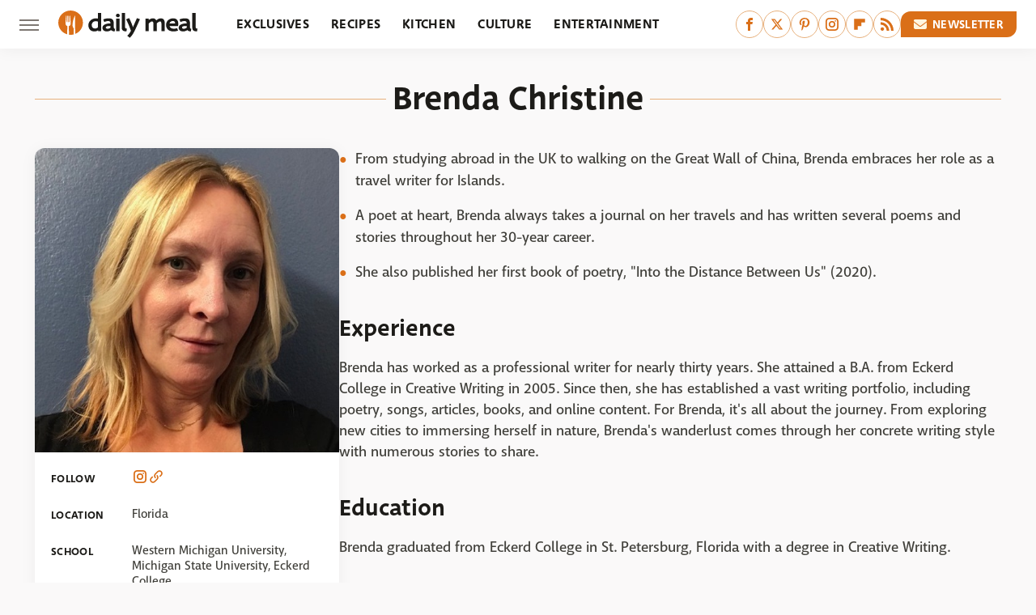

--- FILE ---
content_type: text/css
request_url: https://www.thedailymeal.com/wp-content/themes/unified/css/author.thedailymeal.min.css?design=3&v=1761058487
body_size: 6851
content:
@font-face{font-family:deva-ideal-medium;src:url("https://www.thedailymeal.com/font/deva-ideal-medium-webfont.woff2") format("woff2");font-display:swap;font-style:normal;font-weight:600}@font-face{font-family:macha-medium;src:url("https://www.thedailymeal.com/font/macha-medium-webfont.woff2") format("woff2");font-display:swap;font-style:normal;font-weight:500}@font-face{font-family:macha-medium-italic;src:url("https://www.thedailymeal.com/font/macha-medium-italic-webfont.woff2") format("woff2");font-display:swap;font-style:normal;font-weight:500}@font-face{font-family:deva-ideal-medium-fallback;size-adjust:100%;src:local("Trebuchet MS")}@font-face{font-family:deva-ideal-label-fallback;size-adjust:100%;src:local("Trebuchet MS")}@font-face{font-family:macha-medium-fallback;size-adjust:97%;src:local("Trebuchet MS")}@font-face{font-family:macha-medium-italic-fallback;size-adjust:92%;src:local("Trebuchet MS")}html{line-height:1.15;-ms-text-size-adjust:100%;-webkit-text-size-adjust:100%}body{background:var(--secondary-background-color);color:var(--secondary-text-color);font-family:var(--body-font);font-weight:var(--body-font-weight);font-kerning:normal}article,aside,details,figcaption,figure,footer,header,main,menu,nav,section{display:block}h1{margin:2.4rem 0 1.6rem;font-size:3.2rem;line-height:125%}figure{margin:1em 40px}hr{box-sizing:content-box;height:0;overflow:visible}code,kbd,pre,samp{font:1em monospace,monospace}a{background-color:transparent;-webkit-text-decoration-skip:objects;color:var(--primary-text-color);text-decoration:none}abbr[title]{border-bottom:0;text-decoration:underline;text-decoration:underline dotted}dfn{font-style:italic}mark{background-color:#ff0;color:#000}small{font-size:1.6rem}sub,sup{font-size:75%;line-height:0;position:relative;vertical-align:baseline}sub{bottom:-.25em}sup{top:-.5em}audio,canvas,video{display:inline-block}audio:not([controls]){display:none;height:0}img{border-style:none;width:100%;height:auto}svg:not(:root){overflow:hidden}button,input,optgroup,select,textarea{font:100%/1.15 sans-serif;margin:0}button,input{overflow:visible}button,select{text-transform:none}[type=reset],[type=submit],button,html [type=button]{-webkit-appearance:button}[type=button]::-moz-focus-inner,[type=reset]::-moz-focus-inner,[type=submit]::-moz-focus-inner,button::-moz-focus-inner{border-style:none;padding:0}[type=button]:-moz-focusring,[type=reset]:-moz-focusring,[type=submit]:-moz-focusring,button:-moz-focusring{outline:dotted 1px}fieldset{padding:.35em .75em .625em}legend{box-sizing:border-box;color:inherit;display:table;max-width:100%;padding:0;white-space:normal}progress{display:inline-block;vertical-align:baseline}textarea{overflow:auto}[type=checkbox],[type=radio]{box-sizing:border-box;padding:0}[type=number]::-webkit-inner-spin-button,[type=number]::-webkit-outer-spin-button{height:auto}[type=search]{-webkit-appearance:textfield;outline-offset:-2px}[type=search]::-webkit-search-cancel-button,[type=search]::-webkit-search-decoration{-webkit-appearance:none}::-webkit-file-upload-button{-webkit-appearance:button;font:inherit}summary{display:list-item}[hidden],template{display:none}:root{--header-height:6.4rem;--logo-width:8.2rem;--logo-icon-width:8.2rem;--border-weight:1px;--image-background:#efefef;--header-height:6rem;--logo-width:17.2rem;--logo-icon-width:3rem;--header-font:deva-ideal-medium,deva-ideal-medium-fallback,sans-serif;--header-font-weight:600;--header-font-letter-spacing:0;--label-font:deva-ideal-medium,deva-ideal-label-fallback,sans-serif;--label-font-weight:600;--label-font-letter-spacing:0.3px;--special-font:macha-medium-italic,macha-medium-italic-fallback,sans-serif;--special-font-weight:500;--special-font-letter-spacing:0.1px;--body-font:macha-medium,macha-medium-fallback,sans-serif;--body-font-weight:500;--active-color:#DA6F18;--active-light-color:#E8B17D;--active-lightest-color:#FFF5E0;--primary-background-color:#FFF;--secondary-background-color:#FAF9F9;--inverted-background-color:#1C1B18;--primary-text-color:#1C1B18;--secondary-text-color:#41403b;--muted-color:#7E7873;--muted-light-color:#E2DDDB;--inverted-color:#FFF;--image-background:#E2DDDB;--border:1px solid #E2DDDB;--border-active:1px solid #DA6F18;--border-active-light:1px solid #E8B17D;--border-radius:12px;--border-radius-small:8px;--drop-shadow:0 2px 20px rgba(0,0,0,0.05)}*{max-height:1000000px;-moz-osx-font-smoothing:grayscale;-webkit-font-smoothing:antialiased;letter-spacing:normal;word-spacing:normal;font-kerning:normal;line-height:100%}body,html{margin:0;padding:0;font-size:10px}h2{margin-bottom:1.6rem;font-size:2.6rem;line-height:130%;margin-top:3.8rem}h3{margin-bottom:1.6rem;font-size:2.2rem;line-height:130%;margin-top:3rem}h4{margin-top:1.6rem;margin-bottom:.8rem;font-size:1.9rem;line-height:130%}p{font-size:1.8rem;line-height:145%;color:var(--secondary-text-color)}picture{width:100%;height:100%;display:block}ul{padding-inline-start:0;list-style:none;margin-block-start:0;margin-block-end:0}svg.hidden{position:absolute}a.button{display:block;margin-top:2.5rem;margin-bottom:3.5rem;width:100%}a.button button{border:0;width:100%;cursor:pointer;background:var(--active-color);color:var(--inverted-color);text-transform:uppercase;font:1.4rem/100% var(--label-font);letter-spacing:var(--label-font-letter-spacing);padding:1.6rem 2rem;align-items:center;justify-content:center;border-top-left-radius:var(--border-radius);border-bottom-right-radius:var(--border-radius);display:flex}main{margin:0 auto;max-width:1400px;width:calc(100% - 3.2rem);padding-top:var(--header-height)}@media (min-width:768px){h1{font-size:4.3rem}h2{font-size:3.2rem}h3{font-size:2.3rem}a.button{margin:2.5rem auto 3.5rem;width:35%}main{width:calc(100% - 4.8rem)}}header{position:fixed;top:0;left:0;width:100%;height:var(--header-height);z-index:1000;transition:margin-top .3s ease-in-out;-webkit-transition:margin-top .3s ease-in-out;background:var(--primary-background-color);box-shadow:var(--drop-shadow)}.nav-active #header{height:var(--header-height)}#header-container{display:flex;align-items:center;width:calc(100% - 3.2rem);margin:auto;height:100%;position:relative;max-width:1400px}#hamburger-holder{height:100%;cursor:pointer;position:relative}.hamburger{top:calc(50% - .6rem);width:2.4rem;background-color:#000;border-radius:0;position:relative}.hamburger:after,.hamburger:before{content:'';width:100%;background-color:#000;border-radius:0;position:absolute}.hamburger:after{top:.6rem}.hamburger:before{top:1.2rem}#logo{position:absolute;margin:0 auto;font-size:0;left:0;right:0;width:var(--logo-width)}#logo a{display:block}#logo-icon{width:var(--logo-icon-width)}#logo img{display:block;width:var(--logo-width);height:100%}#logo-icon img{display:block;width:var(--logo-icon-width);height:auto}#logo-icon a{height:100%;display:block}#social-nav-holder{line-height:100%}#social-nav-holder svg.icon,.social-buttons svg.icon{height:1.6rem;width:1.6rem;fill:var(--active-color)}.nav-active{overflow:hidden}.nav-active #bg{background:rgba(28,27,24,.3);position:fixed;left:0;top:0;width:100%;height:100%;z-index:5000}.nav-drop{display:block;position:fixed;top:0;background:var(--primary-background-color);height:100%;z-index:10000;overflow-y:auto;width:33rem;left:-33rem}.nav-active .nav-top{height:var(--header-height)}.nav-active .nav-drop{left:0;-webkit-transition:left .2s ease-in-out;transition:left .2s ease-in-out}.nav-drop .logo{display:flex;align-items:center;height:100%;padding:0 2.4rem;border-bottom:var(--border)}.nav-drop .logo-holder{display:block;flex:1}.nav-drop .logo img{width:var(--logo-width);height:auto}.nav-opener.close{position:relative;width:2.4rem;height:2.4rem}.close:after,.nav-opener.close:before{position:absolute;content:'';left:1.2rem;top:0;height:2.4rem;width:2px;background-color:#000}.nav-opener.close:before{transform:rotate(45deg)}.nav-opener.close:after{transform:rotate(-45deg)}#aside-nav .main-nav{margin:0;padding:2.4rem;display:flex;flex-direction:column;gap:3.2rem;gap:1.8rem}#aside-nav .main-nav li{font-size:1.8rem}.social-buttons{display:flex;flex-wrap:wrap;align-items:center;gap:2rem;gap:1.4rem 1.2rem}#aside-nav .social-buttons{padding:2.4rem;border-top:var(--border);border-bottom:var(--border)}#aside-nav .info-links{display:flex;flex-direction:column;gap:2.4rem;gap:1.6rem;padding:2rem 2.4rem}#aside-nav .info-links li{font-size:1.6rem}.nav-bottom{padding:2.4rem;border-top:var(--border)}.nav-bottom span{font-size:1.4rem;line-height:140%}#top-nav.top-nav-standard{line-height:100%;flex:1;position:relative;height:100%}#top-nav-holder{z-index:3;position:relative;margin-right:1rem;height:100%;vertical-align:middle;overflow:hidden;display:none;margin-left:1.6rem}#top-nav-holder a{margin-right:2.4rem;display:inline-block;position:relative;font:1.7rem/var(--header-height) var(--label-font);letter-spacing:var(--label-font-letter-spacing);color:var(--primary-text-color);text-transform:uppercase}#social-nav-holder,#top-nav,.top-nav-scrolled{display:none}@media (min-width:992px){#top-nav{display:flex;gap:2rem}}.menu-btn{position:relative;line-height:100%;margin:0;display:inline-block;box-sizing:border-box;text-align:center;vertical-align:middle;white-space:nowrap;font-size:1.8rem}.menu-btn a{display:block;display:flex;align-items:center;font:1.5rem/100% var(--label-font);letter-spacing:var(--label-font-letter-spacing);text-transform:uppercase;padding:.8rem 1.6rem;color:var(--inverted-color);background:var(--active-color);border-top-left-radius:var(--border-radius);border-bottom-right-radius:var(--border-radius);position:relative}.menu-btn svg,.menu-btn svg *{height:2rem;width:2rem;vertical-align:middle;fill:var(--active-lightest-color)}header .menu-btn{display:none}header #aside-nav .menu-btn{display:block;text-align:left;width:auto}.menu-btn svg{margin-right:.75rem}header #aside-nav .menu-btn svg{margin-right:.6rem}h1.page-header{padding:1.6rem 0}h1.page-header,h2.section-header{position:relative;line-height:100%;text-align:center;z-index:1;overflow:hidden;box-decoration-break:clone;-webkit-box-decoration-break:clone}h2.section-header{margin:2rem auto;font:2rem/120% var(--label-font);letter-spacing:var(--label-font-letter-spacing);color:var(--primary-text-color);text-transform:uppercase}@media (min-width:926px){#header-container{width:calc(100% - 4.8rem)}#social-nav-holder{display:flex;gap:2rem;margin-left:auto}#logo,#logo-icon{position:relative;margin:0 3.2rem 0 2.4rem}header .menu-btn{display:inline-block}header.scrolled .menu-btn{display:none}h1.page-header{font-size:4.3rem}h2.section-header{margin:2.4rem auto}#category-content .subcategories{padding:0 6.4rem}}.loading-more{text-align:center;padding:1.2rem auto;margin:0}#footer{margin:4rem auto 0;text-align:center;background:var(--secondary-background-color);padding:3.2rem 3.2rem 4.8rem;border-top:var(--border)}#footer-link-container{padding:2.4rem 2.4rem 1.6rem;display:flex;align-items:center;justify-content:center}#footer-link-container span{font-size:1.6rem}#footer-link-container span:after{content:'•';margin:0 .8rem;font-size:1.6rem;vertical-align:middle;color:var(--active-light-color);display:inline-block}#footer-detail-container>span:last-of-type:after,#footer-link-container span:last-of-type:after{content:'';margin:0}#footer-detail-container{line-height:140%;font-size:1.6rem;color:var(--secondary-text-color)}#footer-detail-container>span:after{content:'|';content:'•';font-size:1.6rem;margin:0 .6rem;color:var(--active-light-color)}#footer-detail-container .more-label{font:1.4rem var(--label-font);letter-spacing:var(--label-font-letter-spacing);color:var(--active-color);text-transform:uppercase;margin-top:3rem;margin-bottom:1rem}#footer-detail-container .brand-links{display:flex;flex-wrap:wrap;justify-content:center;gap:.6rem 0;margin-bottom:3.2rem;line-height:145%;align-items:center}#footer .brand-links span:after{content:'|';content:'•';font-size:1.6rem;margin:0 .8rem;display:inline-block;vertical-align:middle;color:var(--active-light-color)}#footer-bottom img{margin:auto;max-width:13rem;position:relative;display:block;width:5.2rem;height:auto}.gdpr{display:none;border:var(--border-weight) solid #ccc;padding:.8rem 1.6rem .8rem .8rem;margin-top:.8rem;position:relative}.gdpr .EUCookieNotice__close{position:absolute;top:.6rem;right:.6rem}.gdpr .EUCookieNotice__close span{position:relative;top:-.4rem;font-size:2.4rem}.gdpr .gdpr-info{font-size:1.6rem;line-height:150%}#is-mobile,#is-tablet{display:none;height:1px;width:1px;position:absolute;bottom:0;left:0;background:0 0;margin-left:-1000em}@media screen and (max-device-width:600px),screen and (max-width:750px) and (orientation:portrait){#is-mobile{display:block}}@media only screen and (min-device-width:481px) and (max-device-width:1024px) and (orientation:portrait),only screen and (min-device-width:481px) and (max-device-width:1024px) and (orientation:landscape),only screen and (min-device-width:1024px) and (max-device-width:1280px) and (-webkit-min-device-pixel-ratio:1.5) and (orientation:landscape),only screen and (min-device-width:1024px) and (max-device-width:1280px) and (-o-min-device-pixel-ratio:3/2) and (orientation:landscape),only screen and (min-device-width:1024px) and (max-device-width:1280px) and (min--moz-device-pixel-ratio:1.5) and (orientation:landscape){#is-tablet{display:block}}.dummy-rule{padding:1px}#aside-nav .main-nav li>ul{max-height:0;overflow:hidden;padding:0 2rem;gap:0;transition:max-height .3s ease-out}#aside-nav .main-nav li input{display:none}#aside-nav .main-nav li input:checked~ul{padding-top:.6rem;padding-bottom:.6rem;max-height:600px}#aside-nav .main-nav li label{float:right;display:block;cursor:pointer;transition:transform .2s ease-out;border:var(--border-active-light);border-radius:20px;width:2rem;height:2rem;padding:0;display:flex;align-items:center;justify-content:center}h2 *,h3 *,h4 *{line-height:inherit}h1,h2,h3,h4{font-family:var(--header-font);color:var(--primary-text-color);font-weight:var(--header-font-weight)}@media (min-width:768px){#footer{padding:6.4rem}#footer-link-container span{font-size:1.8rem}#footer-detail-container{font-size:1.6rem;line-height:150%;max-width:1194px;margin:0 auto}h1{font-size:3.9rem;line-height:120%}h2{font-size:3rem;line-height:120%}h3{font-size:2.4rem;line-height:130%}h4{font-size:1.9rem;line-height:120%}h2.section-header{font-size:2.4rem;margin:2.4rem auto}}b,strong{font-weight:700}a:hover{text-decoration:none}a.button button:after{content:'\25B6 \FE0E';font-size:.8rem;margin-left:.6rem;color:var(--active-lightest-color);display:inline-block}a.button:hover button{opacity:.9}p a{color:var(--active-color);text-decoration:underline;text-underline-offset:1px;text-decoration-thickness:1px}p a:hover{color:var(--active-color);text-decoration:none}#aside-nav .main-nav li a{position:relative;font:1.8rem var(--label-font);letter-spacing:var(--label-font-letter-spacing);color:var(--primary-text-color);text-transform:uppercase}#aside-nav .info-links li a{position:relative;font:1.6rem var(--label-font);letter-spacing:var(--label-font-letter-spacing);color:var(--primary-text-color);text-transform:uppercase}.hamburger,.hamburger:after,.hamburger:before{background-color:var(--muted-color);height:.2rem}#hamburger-holder:hover .hamburger,#hamburger-holder:hover .hamburger:after,#hamburger-holder:hover .hamburger:before{background-color:var(--active-color)}#aside-nav .info-links li a:hover,#aside-nav .main-nav li a:hover,#top-nav-holder a:hover{color:var(--active-color)}.nav-opener.close:after,.nav-opener.close:before{background-color:var(--muted-color);width:.2rem;height:2rem}.nav-opener.close:hover:after,.nav-opener.close:hover:before{background-color:var(--active-color)}.copyright-info{font-size:1.4rem;line-height:135%;color:var(--secondary-text-color)}.copyright-info a,.copyright-text a{text-decoration:underline}.copyright-info a:hover,.copyright-text a:hover{color:var(--active-color)}#social-nav-holder li:not(.menu-btn) a,.social-buttons li:not(.menu-btn) a{display:flex;align-items:center;justify-content:center;border:var(--border-active-light);border-radius:20px;width:3.2rem;height:3.2rem}#social-nav-holder li:not(.menu-btn) a:hover,.social-buttons li:not(.menu-btn) a:hover{border-color:var(--active-color);background-color:var(--active-lightest-color)}#aside-nav .main-nav li>ul li{margin-top:1.4rem}#aside-nav .main-nav li>ul li a{font-size:1.6rem;padding:.3rem}#aside-nav .main-nav li>ul li a:hover{color:var(--active-color)}#aside-nav .main-nav li label:after,#aside-nav .main-nav li label:before{content:'';position:absolute;display:block;width:1.4rem;height:.2rem;background:var(--active-color)}#aside-nav .main-nav li label:after{transform:rotate(90deg)}#aside-nav .main-nav li input:checked~label{transform:rotate(45deg)}#aside-nav .main-nav li label:hover{border-color:var(--active-color);background:var(--active-lightest-color)}.menu-btn a:hover{opacity:.9}.menu-btn a:hover svg,.menu-btn a:hover svg *{fill:var(--active-lightest-color)}header #aside-nav .menu-btn a{font-size:1.4rem}h1.page-header:after,h1.page-header:before,h2.section-header:after,h2.section-header:before{content:'\a0';width:calc(50% + .8rem);position:absolute;top:50%;height:.3rem;border-top:var(--border-active-light);overflow:hidden}h1.page-header:before,h2.section-header:before{margin-left:calc(-50% - 1.6rem);margin-right:.8rem;text-align:right}h1.page-header:after,h2.section-header:after{margin-left:.8rem}.loading-more svg,.loading-more svg path{fill:var(--active-light-color);margin:0 auto}#footer-link-container span a{font:1.6rem var(--label-font);letter-spacing:var(--label-font-letter-spacing);color:var(--primary-text-color);text-transform:uppercase}#footer-link-container span a:hover{color:var(--active-color)}#footer-detail-container a{position:relative;color:var(--secondary-text-color)}#footer-detail-container a:hover{color:var(--active-color);text-decoration:none}#footer .brand-links a{font-size:1.6rem;line-height:inherit;font-family:var(--body-font);text-decoration:underline}#footer .brand-links a:hover{color:var(--active-color);text-decoration:none}main#index{width:100%}.image-holder a{display:block;width:100%;height:100%;box-sizing:border-box}.image-holder img{display:block;height:100%;width:100%}.article-item .image-holder{aspect-ratio:16/9;background:var(--image-background);position:relative;overflow:hidden}.article-item .image-holder img{object-fit:cover}main.author,main.category{width:calc(100% - 3.2rem)}.author .article-index .article-item .author{display:none}#category-content .subcategories{text-align:center;margin:2.4rem auto 3.2rem;max-width:1194px}#category-content .subcategories ul{display:flex;flex-wrap:wrap;justify-content:center;align-items:center;gap:.8rem;gap:1.6rem}#category-content .subcategories li a{display:inline-block;font:1.2rem/100% var(--label-font);letter-spacing:var(--label-font-letter-spacing);text-transform:uppercase;padding:1rem;color:var(--primary-text-color);position:relative;border:var(--border-active-light);border-top-left-radius:var(--border-radius);border-bottom-right-radius:var(--border-radius)}#category-content ul li.more-less{display:none}@supports selector(:has(input)){#category-content .more-less label{display:inline-flex;align-items:center;cursor:pointer;padding:.6rem 0}#category-content .has-more .more-less label{display:inline-flex;align-items:center;cursor:pointer}#category-content .has-more .more-less label:before{content:'+';margin-right:.4rem;font-family:Arial,Helvetica,sans-serif}#category-content .has-more .more-less label:after{content:'Show More'}#category-content .has-more .more-less input{display:none}#category-content .has-more .more-less input:checked+label:before{content:'–'}#category-content .has-more .more-less input:checked+label:after{content:'Show Less'}#category-content .has-more li.more-less{display:block}#category-content .has-more li.more-less:nth-child(-n+12),#category-content .has-more li:not(.more-less):nth-child(n+12){display:none}#category-content .has-more:has(input:checked) li:nth-child(n+12){display:block}}.page-link-container{text-align:center;display:flex;flex-wrap:wrap;gap:1.6rem;justify-content:center;padding:2.4rem;margin:0}.page-link-container>div a.page-link{display:block;text-transform:uppercase;font:1.4rem/100% var(--label-font);padding:.8rem 1rem;letter-spacing:var(--label-font-letter-spacing);min-width:1.8rem;color:var(--active-color);border:var(--border-active-light);border-top-left-radius:var(--border-radius);border-bottom-right-radius:var(--border-radius);display:inline-flex;align-items:center}.page-link-container .pages{display:flex;gap:.8rem;flex-wrap:wrap;justify-content:center}.page-link-container a#prev-page:before{content:'\2039';vertical-align:middle;transform:scaleX(-1)}.page-link-container a#next-page:after{content:'\203A';vertical-align:middle}.page-link-container a.disabled{opacity:.4;pointer-events:none}.author-section{max-width:1194px;margin:0 auto}main#index .article-index{margin:0}#index-table,.loading-more,.page-link-container{background:var(--secondary-background-color)}#index-table #features{margin:0 auto;max-width:1360px;width:100%}.article-item{background:var(--primary-background-color);box-shadow:var(--drop-shadow)}.article-item .read-more{display:none}.article-item .image-holder:hover>a:before{content:'';position:absolute;width:100%;height:100%;background:var(--inverted-background-color);opacity:.05}.article-item .category-label{position:absolute;top:0;left:0}.article-item .category-label a{position:relative;color:var(--inverted-color);background-color:var(--active-color);font:1.1rem/100% var(--label-font);letter-spacing:var(--label-font-letter-spacing);text-transform:uppercase;padding:.6rem;border-top-left-radius:var(--border-radius-small);border-bottom-right-radius:var(--border-radius-small);border-right:1px solid;border-bottom:1px solid;display:flex}.article-item h1 a,.article-item h3 a{font-family:inherit;line-height:inherit;display:block;color:var(--primary-text-color);order:1}.article-item h1 a:hover,.article-item h3 a:hover{color:var(--active-color)}.article-item .more-article-info>.author,.article-item .more-article-info>.timestamp{font:1.2rem/100% var(--special-font);padding-top:0;padding-bottom:0;letter-spacing:var(--special-font-letter-spacing);color:var(--muted-color);display:block;overflow:hidden;text-overflow:ellipsis;white-space:nowrap}.article-item .more-article-info{align-items:center;order:2;display:none}.article-item .author+.timestamp:before{content:'\2022';color:var(--active-light-color);margin:0 .6rem}.article-item .article-description>.author,.article-item .article-description>.timestamp,.article-item .more-article-info>.category{display:none}.article-item .article-description>.author .by{margin-right:.2rem}.article-item .article-description p{order:3}.category .more-article-info>.author{display:inline-block}.author .more-article-info>.author{display:none}@media (min-width:768px){#footer{padding:4rem 5.6rem 5.6rem;margin-top:6.4rem}main#index{width:100%}main.author,main.category{width:calc(100% - 4.8rem)}.article-item .more-article-info>.author,.article-item .more-article-info>.timestamp{font-size:1.4rem;line-height:100%;margin-bottom:.6rem}.article-item .category-label a{border-top-left-radius:var(--border-radius);border-bottom-right-radius:var(--border-radius);padding:.8rem}.article-item .read-more{order:4;position:absolute;bottom:0;right:0;margin-top:auto}.article-item .read-more a{padding:1.1rem;font:1.1rem/100% var(--label-font);letter-spacing:var(--label-font-letter-spacing);color:var(--active-color);display:flex;vertical-align:middle;position:relative;text-transform:uppercase;border-top:var(--border-active-light);border-left:var(--border-active-light);border-top-left-radius:var(--border-radius);border-bottom-right-radius:var(--border-radius)}.article-item .read-more a:after{content:'\25B6 \FE0E';font-size:.7rem;color:var(--active-color);display:block;margin-left:.5rem;margin-top:.05rem}.article-item .read-more a:hover{background:var(--active-lightest-color)}#category-content .subcategories li a{font-size:1.4rem}}#category-content .subcategories li a:hover{color:var(--active-color);background-color:var(--active-lightest-color)}#category-content .subcategories li.active a{color:var(--inverted-color);background:var(--active-color)}#category-content .more-less label{color:var(--active-color);font:1.2rem/100% var(--label-font);letter-spacing:var(--label-font-letter-spacing);text-transform:uppercase}#category-content .more-less label:hover{color:var(--active-color)}.page-link-container>div a.page-link:not(.disabled):hover{color:var(--active-dark-color)}.page-link-container a#next-page:after,.page-link-container a#prev-page:before{content:'\25B6 \FE0E';font-size:.8rem;margin:0;padding-left:.4rem;color:var(--active-color);display:block}.page-link-container a#next-page:hover,.page-link-container a#prev-page:hover{color:var(--active-color);background:var(--active-lightest-color)}.page-link-container a#next-page:hover:before,.page-link-container a#prev-page:hover:after{color:var(--active-color)}main.standard-page{max-width:980px}.author-grid-container{display:flex;flex-wrap:wrap;max-width:1194px;gap:4.8rem;margin:0 auto 2.4rem;gap:2.4rem}.author h1{max-width:1194px;margin:2.4rem auto}.author-bio-container{width:100%;position:relative}.author-image{aspect-ratio:1/1;background:var(--image-background)}.author-social-container{border-top:0;font-size:1.6rem;line-height:100%;padding:2rem 2rem 0}.author-social-container a{align-items:center;display:flex}.author-social-container>.author-stats-line svg.icon{width:2rem;height:1.6rem}.author-stats-container{padding:2.4rem 2rem .8rem}.author-stats-container>.author-stats-line{margin-bottom:2.4rem}.author-stats-line{display:flex}.author-stats-line>div{display:flex;flex-wrap:wrap;gap:2rem;align-items:flex-start}.author-stats-label{font:600 1.4rem/130% var(--label-font);letter-spacing:var(--label-font-letter-spacing);line-height:150%;min-width:10rem;text-transform:uppercase;color:var(--primary-text-color)}.author-stats-detail{line-height:130%;font-size:1.5rem;color:var(--secondary-text-color)}.author-highlights{padding-inline-start:2.4rem;padding-inline-start:0}.author-highlights li{list-style:none;line-height:150%;font-size:1.8rem;padding-left:2rem;margin-bottom:1.6rem;position:relative}.special-container{max-width:1194px;padding:1.6rem;margin:0 auto 4rem;position:relative;box-sizing:border-box;background:var(--active-lightest-color);border-radius:var(--border-radius)}h2.special-container-header{text-align:center;margin-top:.8rem}.special-container p{font-size:1.6rem}@media (min-width:768px){.author-bio-container{width:45%}.author-detail-container{flex:1}.special-container{padding:2.4rem 3.2rem}}@media (min-width:1080px){#top-nav-holder{display:block}.author-grid-container{gap:5.6rem}.author-bio-container{width:31.5%}}.author-badge{z-index:100;display:block;position:absolute;left:-1.2rem;top:-2rem;width:8rem;height:8rem;background:var(--active-light-color);border-radius:50%;padding:.7rem;aspect-ratio:1;clip-path:polygon(100% 50%,95.97% 59.77%,95.68% 70.34%,88.02% 77.63%,83.46% 87.16%,73.5% 90.7%,65.45% 97.55%,54.91% 96.74%,44.77% 99.73%,35.48% 94.7%,25% 93.3%,18.55% 84.93%,9.55% 79.39%,7.06% 69.12%,1.09% 60.4%,3% 50%,1.09% 39.6%,7.06% 30.88%,9.55% 20.61%,18.55% 15.07%,25% 6.7%,35.48% 5.3%,44.77% 0.27%,54.91% 3.26%,65.45% 2.45%,73.5% 9.3%,83.46% 12.84%,88.02% 22.37%,95.68% 29.66%,95.97% 40.23%)}.author-badge .content{text-align:center;display:flex;flex-direction:column;justify-content:center;align-items:center;border-radius:50%;width:100%;height:100%;box-sizing:border-box;color:var(--inverted-color);background-color:var(--active-color)}main.about{max-width:1194px}.about-content{display:flex;flex-wrap:wrap;gap:0 5.6rem;margin:0 auto 3.2rem;gap:2.4rem;padding-bottom:0}.about-text{flex:1}.contact-column{width:100%;margin-bottom:2.4rem}.contact-box{padding:2rem 0;background:var(--primary-background-color);border-radius:var(--border-radius);box-shadow:var(--drop-shadow);margin-top:1.6rem}.contact-box h3{margin-top:0;margin-bottom:2rem;padding:0 2rem 1.2rem;position:relative;z-index:0;border-bottom:var(--border)}.contact-box>.contact-line{margin-right:2.4rem;padding:0 2rem;margin-left:0;margin-bottom:1.6rem}.contact-line{display:flex}.contact-label{font:600 1.4rem/130% var(--label-font);letter-spacing:var(--label-font-letter-spacing);line-height:160%;text-transform:uppercase;min-width:10rem;color:var(--primary-text-color)}.contact-detail{font-size:1.6rem;line-height:135%;color:var(--secondary-text-color)}.about-author-links{display:flex;gap:2.4rem;flex-wrap:wrap;justify-content:left;box-sizing:border-box;margin:3.2rem auto 4.8rem;gap:1.6rem}.about-author{box-sizing:border-box;text-align:center;width:calc(50% - 1.2rem);height:auto;background:var(--primary-background-color);border-radius:var(--border-radius);box-shadow:var(--drop-shadow);padding-bottom:0}.about-author img{display:block;aspect-ratio:1/1;background:var(--image-background)}.about-author-name{padding:1.6rem 0;font-size:1.6rem;width:auto;position:relative}@media (min-width:768px){.contact-box{max-width:50%}.about-author{width:calc(20% - 2rem)}}@media (min-width:926px){.contact-column{width:30%}.contact-box{max-width:none}}.standard-page ul{list-style:disc;padding-inline-start:1.6rem;margin:2.4rem auto}.standard-page ol{list-style:decimal;padding-inline-start:3.2rem;margin:2.4rem auto}.standard-page ol li,.standard-page ul li{font-size:1.8rem;line-height:150%;margin-bottom:1.6rem;padding-left:.8rem}main.our-experts{max-width:1194px}.experts-intro{max-width:980px;margin:0 auto}.experts{display:flex;flex-wrap:wrap;gap:2.4rem;margin-top:4.8rem}.experts .expert-card{width:100%;box-sizing:border-box;display:flex;flex-direction:column;background:var(--primary-background-color);box-shadow:var(--drop-shadow);border-radius:var(--border-radius);overflow:hidden;position:relative}.experts .expert-card .panel{position:relative;display:flex;flex-direction:column;flex:1 0 auto;margin:0;padding:0 2rem 2rem}.experts .expert-card .image-holder{aspect-ratio:1/1;width:100%;background:var(--image-background)}.experts .expert-card img{display:block;width:100%}.experts .expert-card .bio{margin-top:.2rem}.experts .expert-card ul{margin:0}.experts .expert-card .article-links{padding-inline-start:0}.experts .expert-card .social-links li{font-size:0;line-height:0;padding:0;margin:0}.experts .expert-card .social-links{display:flex;flex-direction:row;align-items:center;padding:0;gap:1.2rem}.experts .expert-card .social-links li a{display:block;padding:.7rem;border:var(--border-active-light);border-radius:2.4rem}.experts .expert-card .social-links li svg.icon{width:1.6rem;height:1.6rem;fill:var(--active-color)}.experts .expert-card .social-links li:before{display:none}.about h2{padding-top:0}.contact-box>.contact-line a,.contact-box>.contact-line a:hover{color:var(--active-color)}.about-author>a{overflow:hidden;border-radius:var(--border-radius) var(--border-radius) 0 0;position:relative;display:block}.about-author-name a{color:var(--primary-text-color);font:1.4rem var(--label-font);letter-spacing:var(--label-font-letter-spacing);text-transform:uppercase}.about-author-name a:hover{color:var(--active-color)}.about-author:hover>a:before{content:'';width:100%;height:100%;position:absolute;left:0;right:0;background:var(--inverted-background-color);opacity:.05}@media (min-width:768px){.experts .expert-card{width:calc(50% - 1.2rem)}.about-content{gap:3.2rem}.about-author-links{gap:2.4rem}.about-author{width:calc(25% - 1.8rem)}.contact-label{min-width:10rem}}@media (min-width:926px){.experts .expert-card{width:calc(33.3% - 1.6rem)}.about-content{gap:5.6rem}.about-author{width:calc(20% - 1.92rem)}}.author-bio-container-border{border-radius:var(--border-radius);overflow:hidden;background:var(--primary-background-color);box-shadow:var(--drop-shadow)}.author-social-container>.author-stats-line{padding:0}.author-social-container svg.icon{fill:var(--active-color)}.author-social-container a:hover svg.icon{opacity:.9}.author-highlights li:before{content:'\25CF';position:absolute;left:0;vertical-align:middle;color:var(--active-color);display:inline-block;font-size:1.6rem}.author-social-container svg{width:1.6rem;height:1.6rem}.special-container>h2.section-header{font-size:1.8rem;color:var(--active-color)}.special-container>h2.section-header:after,.special-container>h2.section-header:before{display:none}@media (min-width:768px){.author-stats-container{border-bottom:0}.author-stats-label{min-width:10rem}.author-grid-container{margin-bottom:4.8rem;gap:3.2rem}.special-container{padding:2.4rem 4rem;margin-bottom:5.6rem}.special-container>h2.section-header{font-size:2.4rem}}@media (min-width:1080px){.author-grid-container{gap:6.4rem}.author-stats-label{min-width:10rem}}.author-badge .small-txt{font:1.1rem/1.1 var(--label-font);letter-spacing:var(--label-font-letter-spacing);text-transform:uppercase;padding:0 .6rem}.author-badge .year{font:2.4rem/1 var(--header-font);padding:0 .6rem}.standard-page ul li{padding-left:2rem;list-style:none;position:relative}.standard-page ul li:before{content:'\25CF';position:absolute;left:0;vertical-align:middle;color:var(--active-color);display:inline-block;font-size:1.6rem}.standard-page ol li::marker{color:var(--active-color);font-weight:700}.experts .expert-card h2{font-size:2.4rem;line-height:130%;margin-top:2rem;margin-bottom:.8rem}.experts .expert-card .title{font:1.4rem/130% var(--label-font);letter-spacing:var(--label-font-letter-spacing);text-transform:uppercase;color:var(--active-color)}.experts .expert-card .bio p{font:1.6rem/140% var(--body-font)}.experts .expert-card h3{font:1.4rem/100% var(--label-font);letter-spacing:var(--label-font-letter-spacing);color:var(--secondary-text-color);text-transform:uppercase;margin-bottom:1.2rem;margin-top:1.2rem}.experts .expert-card .article-links li{font-size:1.6rem;line-height:140%;padding-left:1.6rem;margin-bottom:1.2rem}.experts .expert-card .article-links li:before{font-size:1rem}.experts .expert-card .article-links li a{font-size:inherit;line-height:inherit;color:var(--secondary-text-color);font-family:var(--bold-font);padding:.1rem;display:block;text-decoration:underline var(--active-color);-webkit-text-decoration:underline var(--active-color);text-underline-offset:0.2rem;text-decoration-thickness:0.15rem}.experts .expert-card .article-links li a:hover{color:var(--active-color);text-decoration:none}.experts .expert-card .social-links li a:hover{background-color:var(--active-lightest-color)}#index-table{padding:0 1.2rem 2rem}.article-index{display:flex;flex-wrap:wrap;gap:.6rem;margin-bottom:2rem}.article-index .article-item{position:relative;width:100%;box-sizing:border-box;padding:.8rem;border-radius:var(--border-radius)}.article-index .article-item>article{position:relative;align-items:flex-start;display:flex;align-items:center;box-sizing:border-box;height:100%}.article-index .article-item .image-holder{width:40%;width:calc(44% - 1.2rem);border-radius:var(--border-radius-small)}.article-index .article-item .category-label{position:absolute}.article-index .article-item .article-description{position:relative;display:flex;flex-direction:column;padding:0 0 0 1.2rem;width:56%}.article-index .article-item .article-description p{display:none}.article-index .more-article-info{display:none;display:inline-flex}.article-index .article-item h3{font-size:1.5rem;line-height:125%;margin-top:0;margin-bottom:.5rem}.article-index .article-item.no-desktop{display:none}@media (min-width:768px){#index-table{padding:0 2.4rem}.article-index{gap:2.4rem}.article-index .article-item{width:calc(50% - 1.2rem);padding:0}.article-index .article-item>article{display:flex;flex-direction:column}.article-index .article-item .image-holder{width:100%}.article-index .article-item .article-description{display:flex;flex-direction:column;flex:1 0 auto;padding:0 2.4rem 2.4rem;width:100%;box-sizing:border-box}.article-index .article-item .article-description p{font-size:1.6rem;line-height:150%;display:block}.article-index .article-item h3{margin-top:1.6rem;margin-bottom:0}.article-index .article-item .read-more{display:block}}@media (min-width:926px){.article-index .article-item{width:calc(33.3% - 1.6rem)}}@media (min-width:768px){#index-table{padding:0 2.4rem 2.4rem}.article-index{gap:2.4rem;margin:0 0 2.4rem}.article-index .article-item{width:calc(50% - 1.2rem);padding:0;box-sizing:border-box}.article-index .article-item .article-block{flex-flow:column;padding:0}.article-index .article-item .image-holder{border-radius:var(--border-radius) var(--border-radius) 0 0}.article-index .article-item .article-description{margin:2rem 0 0;padding:0 2rem}.article-index .article-item .article-description p{font-size:1.6rem;line-height:140%;padding-bottom:4rem}.article-index .article-item .article-description p:empty{margin-block-start:0.5rem;margin-block-end:0.5rem}.article-index .article-item .read-more{display:flex}.article-index .article-item h3{font-size:2.4rem;line-height:130%;margin-top:0;margin-bottom:1.2rem}}@media (min-width:926px){#index-table{padding:0 2.4rem 2.4rem}.article-index{margin:0 0 2.4rem}.article-index .article-item{width:calc(33.33% - 1.6rem)}}